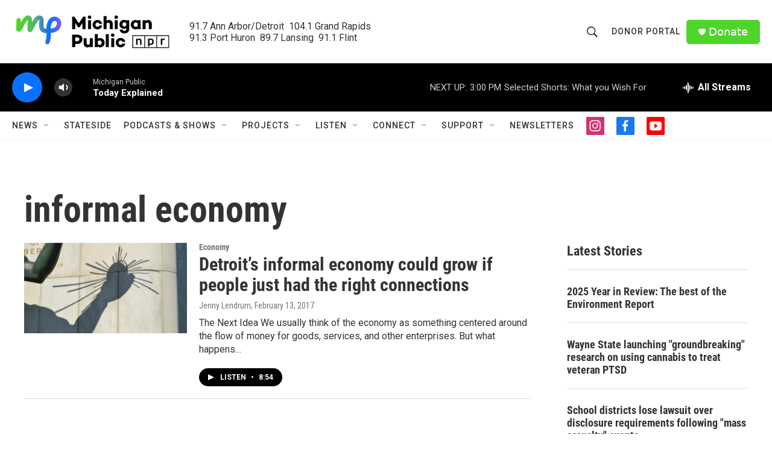

--- FILE ---
content_type: text/html; charset=utf-8
request_url: https://www.google.com/recaptcha/api2/aframe
body_size: 182
content:
<!DOCTYPE HTML><html><head><meta http-equiv="content-type" content="text/html; charset=UTF-8"></head><body><script nonce="CEQ7LNbrrmOZbLodV9bLpQ">/** Anti-fraud and anti-abuse applications only. See google.com/recaptcha */ try{var clients={'sodar':'https://pagead2.googlesyndication.com/pagead/sodar?'};window.addEventListener("message",function(a){try{if(a.source===window.parent){var b=JSON.parse(a.data);var c=clients[b['id']];if(c){var d=document.createElement('img');d.src=c+b['params']+'&rc='+(localStorage.getItem("rc::a")?sessionStorage.getItem("rc::b"):"");window.document.body.appendChild(d);sessionStorage.setItem("rc::e",parseInt(sessionStorage.getItem("rc::e")||0)+1);localStorage.setItem("rc::h",'1766692531714');}}}catch(b){}});window.parent.postMessage("_grecaptcha_ready", "*");}catch(b){}</script></body></html>